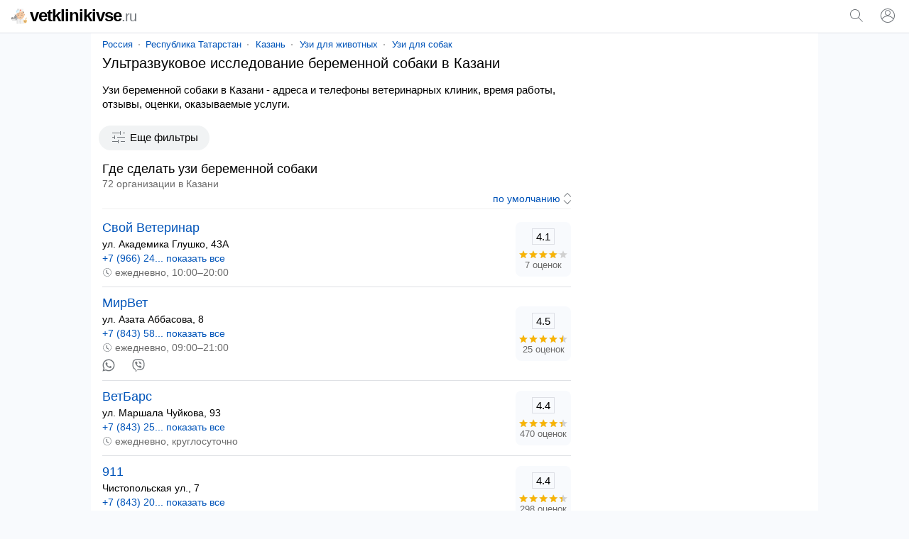

--- FILE ---
content_type: text/html; charset=UTF-8
request_url: https://vetklinikivse.ru/kazan/uziberemennojsobaki/
body_size: 17945
content:
<!doctype html><html lang="ru"><head><base href="https://vetklinikivse.ru/"/><title>Узи беременной собаки в Казани: адреса, телефоны, отзывы</title><meta charset="UTF-8" /><meta name="viewport" content="width=device-width, initial-scale=1.0"><meta name="description" content="Узи беременной собаки в Казани - адреса и телефоны ветклиник, график работы, оценки, отзывы, предоставляемые услуги." /><link rel="canonical" href="https://vetklinikivse.ru/kazan/uziberemennojsobaki/"/><link rel="icon" href="favicon.svg" type="image/svg+xml"/><style>body,form[action*="https"] svg,select+svg,fieldset label:last-of-type,a[href="/"],ol li,ol li:last-child,ol div,ol div svg,ol span span,button[type],blockquote svg,ymaps ul,ymaps ul li,ymaps ins[onclick]{margin:0}input[type="submit"],ul,ol,ol li li,button,ymaps ul,ymaps ul li{padding:0}main{margin:0 auto;max-width:1024px}select,label,a[href*="map/"],h2 span,span.title,ol span span,mark,abbr,var{display:block}header span,input[type="search"],input[type="submit"],select[name="sr"],ol div,ol span,ol ol,svg,cite,blockquote b,section a,section span{display:inline-block;vertical-align:middle}var a,footer span,footer a{display:inline-block;vertical-align:top}input[type="submit"],input[type="submit"][id="view"],select[name="sr"],#clear_filter,svg[onclick],ins[onclick],button{cursor:pointer}header i,h1,h2,h3,h4,blockquote b{font-weight:normal}header i,dfn,cite,em,var{font-style:normal}nav,ol div,sub,cite,blockquote b{font-size:13px}select[name="sr"],h2 span,ol ol,mark,footer{font-size:14px}#clear_filter,a,ins[onclick]{color:#0054b9}#clear_filter:hover,a:hover,ins[onclick]:hover{text-decoration:underline}article aside,form[method="post"],h1,h2,h3,h4,p,span.title,ul,ol,blockquote,section,div#ymap{margin:0 16px 16px 16px}select[id],fieldset,label{margin:0 0 16px 0}h2 span,ol div,sub,mark,cite,em,blockquote b{color:#6a6a6a}p+form{margin-bottom:4px}input[type="search"],input[type="submit"],select[name="sr"]{-webkit-appearance:none}input[type="search"]{border:1px solid #70757a;border-radius:80px}ul,ol{list-style:none}p{line-height:20px}#clear_filter,a,ins[onclick],section a:hover,section a.selected,section span{text-decoration:none}select[name="sr"]{background-color:#fff}body,abbr,samp{font-family:arial,sans-serif}ol a,ol ~ ol ins[onclick]{font-size:18px}#cat,#sub{overflow:hidden}body{font-size:15px}@media screen and (min-width: 1000px){body{background:#f8fafd}}header{padding:12px 0;border-bottom:1px solid #dddfe5;position:relative;background:#fff}header span{width:calc(100% - 102px);color:#000;font-size:24px;line-height:20px;letter-spacing:-1px;font-weight:bold;margin:0 0 0 16px}header i{font-size:20px;color:#70757a}header svg{margin-top:-2px}header input[type="submit"]{margin:0 16px;padding:8px 16px;border-radius:80px;background:#f1f3f4;color:#000}main{padding:8px 0}@media screen and (min-width: 1000px){main{background:#fff}}nav{margin:0 0 8px 16px}nav a{position:relative;margin:0 10px}nav a:first-child{margin:0 8px 0 0}nav a:last-child:after{content:none}nav a:after{content:"";width:2px;height:2px;background:#999;position:absolute;border-radius:80px;margin:7px 0 0px 8px}@media screen and (max-width: 999px){nav{white-space:nowrap;-webkit-overflow-scrolling:touch;overflow-x:auto;overflow-y:hidden;position:relative;-webkit-user-select:none;-webkit-tap-highlight-color:transparent}}@media screen and (max-width: 767px){article aside{margin-left:0;margin-right:0}article+aside{margin:0 0 16px 0 !important}}@media screen and (max-width: 999px){article+aside{margin:0 16px 16px 16px}}@media screen and (min-width: 1000px){article{width:calc(100% - 332px);margin-right:16px;display:inline-block;vertical-align:top}article+aside{position:sticky;position:-webkit-sticky;top:16px;width:300px;display:inline-block;vertical-align:top}}article h4{margin-top:24px}form[action*="https"]{display:none;position:absolute;top:0;padding:16px;background:#fff;z-index:1000;width:calc(100% - 32px);border-bottom:solid 1px #f1f1f1;box-shadow:0 6px 18px #0e152f1a, 0 -2px 6px #0e152f05}form.sort{text-align:right;margin:0 16px 4px 16px;padding:0 0 4px 0;border-bottom:solid 1px #f1f1f1}form.sort svg{margin-right:-5px}form[method="post"]{padding:12px;background:#f8fafd;border-radius:16px}form+script+div{display:inline-block}input[type="search"]{width:calc(100% - 133px);padding:8px}input[type="submit"]{width:auto;border:none;background:none;color:#0054b9;font-size:15px}input[type="submit"]:hover{text-decoration:underline}input[type="submit"][id="view"]{font-size:15px;margin:-4px 32px 0 32px}@media screen and (max-width: 320px){input[type="submit"][id="view"]{margin:-4px 22px 0 22px}}input[type="checkbox"]{margin:0 8px 0 0}select[name="sr"]{border:none;width:auto;color:#0054b9;text-align-last:right}fieldset{border:solid 1px #dfe1e5;border-radius:8px;padding:16px}@media screen and (min-width: 1000px){fieldset{columns:2}}legend{font-size:13.3333px;margin:0 0 0 2px;color:#757575}label:last-of-type{margin-bottom:32px}a[href^="user"]{margin:0 10px 0 16px}a[href="/"]{color:#000}a[href="/"]:hover{text-decoration:none}a[href*="map/"]{padding:8px;background:#f1f3f4;color:#000;border-radius:80px;text-align:center;position:relative;width:263px;height:19px;margin:0 auto 16px}a[href*="map/"] svg{margin:-3px 0 0 4px}h1{font-size:20px;line-height:23px}h2{font-size:18px;line-height:21px}h2:first-of-type{margin-bottom:0}h2+aside{margin-top:16px}h2+var{margin-top:16px}h3{font-size:17px;line-height:18px}h4{font-size:16px;line-height:18px}p a+svg{margin-left:4px}span.title{font-size:18px;line-height:21px}ul li{margin:0 0 12px 0}ul li:last-child{margin-bottom:0}#cat{max-height:114px}@media screen and (min-width: 768px){#cat ul{columns:2;column-gap:16px}}#sub{max-height:114px}@media screen and (min-width: 768px){#sub ul{columns:2;column-gap:16px}}.more{max-height:100% !important}@media screen and (max-width: 767px){.more ul{margin-bottom:10px}}ol li{padding:12px 0;border-top:solid 1px #dfe1e5}ol li:last-child{padding-bottom:0}ol li:first-child{padding-top:0;border:none}ol li li{border:none;margin:0 0 4px 0}ol div{width:70px;text-align:center;background:#f8fafd;padding:9px 4px;border-radius:8px}ol div+svg{margin:8px 8px 0 0}ol span span{margin:-16px 0 0 0;position:relative}ol ol{width:calc(100% - 86px);margin:0 8px 0 0}ol svg[onclick]{margin:4px 24px 0 0}ol ~ ol ins[onclick]{margin-right:8px}ol ~ ol ins[onclick]:last-child{font-weight:normal;font-size:14px}svg{margin:-3px 4px 0 0;fill:#70757a}sub{margin:0 0 0 8px;position:relative;padding:0 0 0 8px;vertical-align:baseline}sub:before{content:"";margin-right:8px;width:2px;height:2px;background:#999;position:absolute;border-radius:80px;margin:8px 0 0 -9px}mark{background:none;margin:0 0 0 16px}button{border:none;font-size:15px;color:#0054b9;background:transparent;margin:4px 0 16px 11px}button[onclick="subcat()"],button[onclick="cat()"],button[onclick="category()"]{background:#f1f3f4;color:#000;padding:8px 16px;border-radius:80px;height:35px}button[onclick="filter()"]{background:#f1f3f4;color:#000;padding:8px 16px;border-radius:80px;height:35px}button:focus{outline:none}button:hover{text-decoration:underline}button[disabled]{opacity:0.5;cursor:default}button[disabled]:hover{text-decoration:none}button+a[href*="/metro/"]{margin-left:16px;background:#f1f3f4;color:#000;padding:8px 16px;border-radius:80px;height:35px}button[onclick]+form+div{display:inline-block}cite{margin:10px 0 0 0;width:calc(100% - 24px)}cite:before,cite:after{content:'"'}abbr{padding:2px 0;font-size:15px;border:solid 1px #dddfe5;width:30px;margin:0 auto 4px auto;color:#000}blockquote{padding:12px;border-radius:16px;border:1px solid #dadce0}blockquote div{border-left:solid 4px #ffee58;border-right:none;border-top:none;border-bottom:none;background:#fffde7;padding:4px 4px 4px 8px;margin:4px 0 0 0px}blockquote b{margin:0 0 0 8px;width:calc(100% - 28px)}blockquote p{margin:0 0 0 27px}blockquote p:last-of-type{margin-bottom:0}section a svg{margin-top:-3px;margin-right:0;fill:#0054b9}section a,section span{text-decoration:none;min-width:32px;min-height:32px;line-height:32px;text-align:center;border-radius:80px;margin:8px 12px 0 0}section a:hover,section a.selected,section span{background:#dfe1e5}section span{color:#777}div#ymap{height:350px;border:solid 1px #ebecec;border-radius:8px;overflow:hidden}div.map{position:relative}var{margin:0 16px 0 8px}var a{margin:0 16px 16px 8px}var a:last-of-type:after{content:none}var a:after{content:"";width:2px;height:2px;background:#000;position:absolute;border-radius:80px;margin:9px 0 0px 10px}ymaps ul{columns:1;column-gap:0}ymaps ul li{border:none}ymaps svg[onclick]{margin:2px 16px 0 0}ymaps span{display:inline-block;vertical-align:top;position:relative;margin:0}ymaps span span{margin:0;position:absolute;left:0}hr{background-color:#dadce0;border:0;height:1px;left:0;margin-top:17px;position:absolute;width:100%}footer{padding:0 0 16px 0;background:#f2f2f2;display:flex;flex-wrap:wrap;justify-content:space-around;align-content:center;align-items:center}footer span,footer a{margin:16px 16px 0 16px}footer a{color:#616161} </style><meta name="yandex-verification" content="c535029f245e6ffc" /><meta name="google-site-verification" content="R8Fb18-zZjoBykhnhhvQQnAhsDq7LirDcuu0WSLEiU0" /><script>window.yaContextCb=window.yaContextCb||[]</script><script src="https://yandex.ru/ads/system/context.js" async></script><script type="application/ld+json">{"@context": "https://schema.org","@type": "BreadcrumbList","itemListElement":[{"@type": "ListItem","position": 1,"item":{"@id": "https://vetklinikivse.ru/kazan/","name": "Казань"}},{"@type": "ListItem","position": 2,"item":{"@id": "https://vetklinikivse.ru/kazan/uzidlyazhivotnyh/","name": "Узи для животных"}},{"@type": "ListItem","position": 3,"item":{"@id": "https://vetklinikivse.ru/kazan/uzidlyasobak/","name": "Узи для собак"}},{"@type": "ListItem","position": 4,"item":{"name": "Узи беременной собаки"}}]}</script></head><body><script>window.yaContextCb.push(()=>{Ya.Context.AdvManager.render({"blockId": "R-A-2451770-4","type": "fullscreen","platform": "touch"})})</script><script type="text/javascript" > (function(m,e,t,r,i,k,a){m[i]=m[i]||function(){(m[i].a=m[i].a||[]).push(arguments)}; m[i].l=1*new Date(); for (var j = 0; j < document.scripts.length; j++) {if (document.scripts[j].src === r) { return; }} k=e.createElement(t),a=e.getElementsByTagName(t)[0],k.async=1,k.src=r,a.parentNode.insertBefore(k,a)}) (window, document, "script", "https://mc.yandex.ru/metrika/tag.js", "ym"); ym(91530771, "init", { clickmap:true, trackLinks:true, accurateTrackBounce:true }); </script> <noscript><div><img src="https://mc.yandex.ru/watch/91530771" style="position:absolute; left:-9999px;" alt="" /></div></noscript><script async src="https://www.googletagmanager.com/gtag/js?id=G-4DGCJW3L1G"></script> <script> window.dataLayer = window.dataLayer || []; function gtag(){dataLayer.push(arguments);} gtag('js', new Date()); gtag('config', 'G-4DGCJW3L1G'); </script><header><span><a href="/"><svg xmlns="http://www.w3.org/2000/svg" viewBox="0 0 512 512" width="22" height="22"><path style="fill:#E2AF66;" d="M468.442,408.483c-4.757,0-8.614-3.857-8.614-8.614V337.85c0-13.616,11.077-24.693,24.693-24.693 c4.116,0,7.465-3.349,7.465-7.465c0-4.757,3.857-8.614,8.614-8.614c4.757,0,8.614,3.857,8.614,8.614 c0,13.616-11.077,24.693-24.693,24.693c-4.116,0-7.465,3.349-7.465,7.465v62.019C477.056,404.628,473.199,408.483,468.442,408.483z" /><path style="fill:#B3B3B3;" d="M236.479,275.096l38.316,115.172H61.606c-26.209,0-48.605-16.366-57.494-39.451 C1.459,343.949,0,336.472,0,328.662v-12.197c0-12.519,10.153-22.66,22.672-22.66h60.021l5.478-22.832 c3.067-12.806,11.761-23.533,23.648-29.184c5.926-2.814,12.335-4.238,18.755-4.238c5.582,0,11.175,1.08,16.458,3.227 L236.479,275.096z"/><path style="fill:#4D4D4D;" d="M37.901,293.805v11.118c0,13.116-10.624,23.74-23.728,23.74H0v-12.197 c0-12.519,10.153-22.66,22.672-22.66L37.901,293.805L37.901,293.805z"/><path style="fill:#E6E6E6;" d="M141.864,376.589v13.679H61.606c-26.209,0-48.605-16.366-57.494-39.451H116.08 C130.321,350.817,141.864,362.359,141.864,376.589z"/><path style="fill:#4D4D4D;" d="M118.866,304.137c-4.757,0-8.614-3.857-8.614-8.614v-18.949c0-4.757,3.857-8.614,8.614-8.614 s8.614,3.857,8.614,8.614v18.949C127.48,300.281,123.623,304.137,118.866,304.137z"/><path style="fill:#F2F2F2;" d="M422.824,396.252v104.262H172.45V396.252c0-30.102,18.732-55.84,45.171-66.177 c8.017-3.135,16.734-4.858,25.853-4.858h108.316c9.119,0,17.836,1.711,25.841,4.847C404.08,340.4,422.824,366.138,422.824,396.252z" /><path style="fill:#E6E6E6;" d="M287.243,325.216h-43.765c-39.228,0-71.031,31.801-71.031,71.031V500.51h43.765V396.247 C216.212,357.019,248.013,325.216,287.243,325.216z"/><g><circle style="fill:#CCCCCC;" cx="274.792" cy="389.815" r="7.752"/><circle style="fill:#CCCCCC;" cx="274.792" cy="466.765" r="7.752"/><circle style="fill:#CCCCCC;" cx="274.792" cy="428.29" r="7.752"/></g><path style="fill:#F9C573;" d="M512,368.979l-36.023,11.7c-6.84-3.341-14.525-5.222-22.651-5.222s-15.81,1.88-22.651,5.222 l-36.023-11.7l6.177,17.956c3.225,9.374,4.113,19.475,2.001,29.161c-0.925,4.239-1.328,8.672-1.139,13.231 c1.107,26.738,22.939,48.469,49.682,49.454c29.432,1.084,53.633-22.453,53.633-51.644c0-3.465-0.342-6.85-0.993-10.124 c-1.997-10.034-1.519-20.402,1.809-30.076L512,368.979z"/><g><path style="fill:#4D4D4D;" d="M434.753,432.411c-3.805,0-6.891-3.086-6.891-6.891v-12.251c0-3.805,3.086-6.891,6.891-6.891 c3.805,0,6.891,3.086,6.891,6.891v12.251C441.644,429.325,438.558,432.411,434.753,432.411z"/><path style="fill:#4D4D4D;" d="M473.802,432.411c-3.805,0-6.891-3.086-6.891-6.891v-12.251c0-3.805,3.086-6.891,6.891-6.891 s6.891,3.086,6.891,6.891v12.251C480.693,429.325,477.607,432.411,473.802,432.411z"/></g><g><path style="fill:#E0B394;" d="M178.278,228.142c-14.241-0.632-25.577-12.381-25.577-26.772c0-14.793,11.99-26.795,26.795-26.795 c1.332,0,2.642,0.092,3.928,0.287"/><path style="fill:#E0B394;" d="M416.961,228.142c14.241-0.632,25.589-12.381,25.589-26.772c0-14.793-12.002-26.795-26.806-26.795 c-1.332,0-2.653,0.103-3.928,0.287"/></g><path style="fill:#E6E6E6;" d="M377.63,330.063l-41.243,29.965c-23.108,16.791-54.405,16.791-77.524,0l-41.243-29.953 c8.017-3.135,16.734-4.858,25.853-4.858h108.316C360.908,325.216,369.625,326.928,377.63,330.063z"/><path style="fill:#CCCCCC;" d="M305.104,325.216v175.297h-14.931V325.216c0-4.123,3.342-7.465,7.465-7.465 S305.104,321.093,305.104,325.216z"/><path style="fill:#F7CBA4;" d="M383.538,309.701l-47.146,34.248c-23.108,16.791-54.405,16.791-77.524,0l-47.146-34.248 c-24.911-18.1-38.395-48.031-35.431-78.684l8.177-84.622c5.639-58.287,54.612-102.757,113.162-102.757 c29.275,0,56.162,11.118,76.433,29.517c5.122,4.651,9.82,9.762,14.012,15.287c12.45,16.32,20.616,36.166,22.717,57.954v0.011 l8.177,84.611C421.933,261.671,408.449,291.601,383.538,309.701z"/><path style="fill:#E8BA97;" d="M205.632,247.689c-0.792,13.403,3.572,26.588,12.209,36.867l49.274,60.549 c2.573,3.067,5.49,5.639,8.648,7.695c-5.926-2.067-11.623-5.03-16.895-8.855l-47.146-34.249 c-24.911-18.1-38.383-48.031-35.42-78.684l8.166-84.622c5.582-57.713,53.658-101.884,111.463-102.723 c-35.604,0.861-75.92,34.421-78.022,70.162L205.632,247.689z"/><path style="fill:#666666;" d="M410.792,146.395v0.011c-25.738,0-44.884-44.16-44.884-44.16l22.166-13.805 C400.525,104.762,408.691,124.608,410.792,146.395z"/><polyline style="fill:#F2F2F2;" points="280.051,102.245 396.955,102.245 396.955,11.487 198.31,11.487 198.31,102.245 "/><polyline style="fill:#CCCCCC;" points="213.196,102.245 234.485,102.245 234.485,11.487 198.31,11.487 198.31,102.245 "/><polygon style="fill:#F76B4F;" points="323.857,48.252 306.247,48.252 306.247,30.642 289.02,30.642 289.02,48.252 271.408,48.252  271.408,65.479 289.02,65.479 289.02,83.09 306.247,83.09 306.247,65.479 323.857,65.479 "/><path style="fill:#C0E7F9;" d="M256.801,97.078c0,27.587-22.361,49.96-49.949,49.96c-11.485,0-22.063-3.87-30.504-10.394 c-11.83-9.131-19.456-23.464-19.456-39.566c0-27.587,22.361-49.96,49.96-49.96c10.222,0,19.72,3.067,27.633,8.338 C247.934,64.415,256.801,79.713,256.801,97.078z"/><path style="fill:#E6F6FC;" d="M256.801,97.078c0,27.587-22.361,49.96-49.949,49.96c-11.485,0-22.063-3.87-30.504-10.394 l58.137-81.188C247.934,64.415,256.801,79.713,256.801,97.078z"/><path style="fill:#F2F2F2;" d="M342.594,269.894c0,0-0.655,1.608-2.033,4.146c-0.333,0.655-0.724,1.344-1.16,2.09 c-0.517,0.735-1.114,1.482-1.757,2.32s-1.378,1.688-2.159,2.63c-0.276,0.356-0.574,0.655-0.896,0.965 c-0.115,0.115-0.241,0.23-0.368,0.345c-0.448,0.413-0.907,0.85-1.378,1.286c-0.942,0.884-1.964,1.757-3.032,2.676 c-1.126,0.827-2.331,1.608-3.572,2.458c-0.62,0.425-1.263,0.838-1.918,1.252c-0.655,0.391-1.355,0.712-2.067,1.068 c-1.401,0.712-2.86,1.401-4.364,2.09c-3.101,1.057-6.328,2.297-9.774,2.814c-3.4,0.792-6.948,0.919-10.486,1.091 c-3.537-0.172-7.086-0.287-10.486-1.08c-3.446-0.517-6.673-1.757-9.774-2.814c-1.505-0.678-2.963-1.367-4.376-2.079 c-0.701-0.356-1.401-0.678-2.067-1.068c-0.643-0.425-1.286-0.827-1.907-1.252c-1.24-0.85-2.458-1.642-3.583-2.458 c-1.068-0.919-2.079-1.803-3.032-2.676c-0.471-0.448-0.919-0.873-1.367-1.298c-0.161-0.149-0.322-0.299-0.482-0.448 c-0.276-0.276-0.54-0.54-0.77-0.85c-0.747-0.907-1.47-1.746-2.102-2.573c-0.62-0.838-1.229-1.573-1.734-2.309 c-0.459-0.781-0.884-1.493-1.24-2.148c-1.436-2.619-2.033-4.181-2.033-4.181s1.7,0.517,4.318,1.573 c0.666,0.253,1.355,0.563,2.125,0.873c0.815,0.241,1.654,0.551,2.55,0.85c0.907,0.299,1.815,0.666,2.779,1.011 c0.953,0.368,2.033,0.609,3.101,0.93c1.068,0.31,2.136,0.689,3.25,1.022c1.16,0.253,2.32,0.551,3.514,0.838 c0.597,0.138,1.183,0.31,1.78,0.471c0.609,0.138,1.24,0.218,1.861,0.345c1.252,0.218,2.504,0.471,3.756,0.758 c2.607,0.241,5.18,0.815,7.867,0.919c2.653,0.345,5.364,0.253,8.051,0.413c2.699-0.161,5.409-0.057,8.063-0.402 c2.688-0.092,5.26-0.678,7.867-0.919c1.252-0.276,2.504-0.528,3.756-0.747c0.62-0.126,1.252-0.207,1.861-0.345 c0.597-0.172,1.194-0.333,1.78-0.471c1.194-0.287,2.354-0.597,3.514-0.838c1.126-0.333,2.194-0.712,3.262-1.022 c1.057-0.322,2.159-0.574,3.078-0.93c0.942-0.322,1.826-0.678,2.722-0.953c0.884-0.299,1.711-0.597,2.527-0.838 c0.804-0.345,1.516-0.678,2.194-0.942C340.929,270.376,342.594,269.894,342.594,269.894z"/><g><path style="fill:#4D4D4D;" d="M334.589,282.045c-0.115,0.115-0.241,0.23-0.368,0.345c-0.448,0.413-0.907,0.85-1.378,1.286 c-0.942,0.884-1.964,1.757-3.032,2.676c-1.126,0.827-2.331,1.608-3.572,2.458c-0.62,0.425-1.263,0.838-1.918,1.252 c-0.655,0.391-1.355,0.712-2.067,1.068c-1.401,0.712-2.86,1.401-4.364,2.09c-3.101,1.057-6.328,2.297-9.774,2.814 c-3.4,0.792-6.948,0.919-10.486,1.091c-3.537-0.172-7.086-0.287-10.486-1.08c-3.446-0.517-6.673-1.757-9.774-2.814 c-1.505-0.678-2.963-1.367-4.376-2.079c-0.701-0.356-1.401-0.678-2.067-1.068c-0.643-0.425-1.286-0.827-1.907-1.252 c-1.24-0.85-2.458-1.642-3.583-2.458c-1.068-0.919-2.079-1.803-3.032-2.676c-0.471-0.448-0.919-0.873-1.367-1.298 c-0.161-0.149-0.322-0.299-0.482-0.448c0.368,0.126,0.735,0.253,1.114,0.379c0.907,0.299,1.815,0.655,2.779,0.999 c0.953,0.379,2.033,0.62,3.101,0.942c1.068,0.31,2.136,0.678,3.25,1.022c1.16,0.241,2.32,0.551,3.514,0.838 c0.597,0.138,1.183,0.299,1.78,0.459c0.609,0.138,1.24,0.218,1.861,0.345c1.252,0.218,2.504,0.482,3.756,0.758 c2.607,0.253,5.18,0.827,7.867,0.919c2.653,0.356,5.364,0.253,8.051,0.425c2.699-0.161,5.409-0.057,8.063-0.413 c2.688-0.092,5.26-0.666,7.867-0.907c1.252-0.276,2.504-0.54,3.756-0.758c0.62-0.126,1.252-0.207,1.861-0.345 c0.597-0.161,1.194-0.322,1.78-0.459c1.194-0.287,2.354-0.597,3.514-0.838c1.126-0.345,2.194-0.724,3.262-1.022 c1.057-0.322,2.159-0.586,3.078-0.93c0.942-0.333,1.826-0.678,2.722-0.965C333.888,282.286,334.244,282.16,334.589,282.045z"/><path style="fill:#4D4D4D;" d="M246.505,231.421c-4.757,0-8.614-3.857-8.614-8.614V209.03c0-4.757,3.857-8.614,8.614-8.614 s8.614,3.857,8.614,8.614v13.777C255.119,227.565,251.262,231.421,246.505,231.421z"/></g><g><path style="fill:#666666;" d="M329.067,175.723c0,0,0.023-0.229,0.1-0.621c0.088-0.38,0.178-0.981,0.371-1.661 c0.086-0.351,0.198-0.718,0.325-1.121c0.167-0.409,0.39-0.82,0.628-1.286c0.235-0.469,0.533-0.931,0.845-1.452 c0.315-0.528,0.69-0.929,1.075-1.439c0.391-0.49,0.83-0.965,1.29-1.475c0.486-0.461,1.013-0.914,1.573-1.37 c1.097-0.966,2.437-1.664,3.834-2.441c1.445-0.611,2.978-1.274,4.62-1.58c1.626-0.423,3.332-0.523,5.033-0.602 c1.701,0.078,3.408,0.169,5.035,0.589c1.644,0.303,3.178,0.969,4.624,1.576c1.398,0.775,2.739,1.472,3.837,2.439 c0.559,0.457,1.088,0.912,1.575,1.37c0.459,0.511,0.897,0.99,1.29,1.477c0.379,0.508,0.773,0.925,1.061,1.432 c0.289,0.505,0.57,0.958,0.797,1.416c0.226,0.459,0.446,0.864,0.611,1.271c0.15,0.425,0.284,0.81,0.382,1.174 c0.218,0.704,0.309,1.309,0.393,1.688c0.074,0.392,0.09,0.614,0.09,0.614s-0.238-0.006-0.64-0.045 c-0.39-0.051-0.997-0.076-1.666-0.173c-0.347-0.036-0.701-0.1-1.09-0.152c-0.415-0.02-0.823-0.077-1.268-0.111 c-0.872-0.092-1.781-0.229-2.782-0.268c-0.492-0.032-0.968-0.103-1.467-0.145c-0.516-0.007-1.024-0.033-1.53-0.071 c-0.99-0.129-2.066-0.053-3.065-0.178c-1.051,0.038-2.057-0.091-3.099-0.059c-1.024-0.077-2.06,0.005-3.088-0.068 c-1.028,0.07-2.064-0.02-3.091,0.055c-1.043-0.037-2.049,0.096-3.102,0.054c-1,0.124-2.079,0.047-3.069,0.177 c-0.505,0.038-1.014,0.065-1.531,0.071c-0.498,0.041-0.973,0.117-1.467,0.147c-1.02,0.055-1.867,0.152-2.719,0.225 c-0.447,0.034-0.865,0.067-1.252,0.095c-0.412,0.075-0.789,0.157-1.147,0.204c-0.695,0.123-1.302,0.152-1.688,0.201 C329.297,175.723,329.067,175.723,329.067,175.723z"/><path style="fill:#666666;" d="M226.811,175.723c0,0,0.023-0.229,0.1-0.621c0.088-0.38,0.178-0.981,0.371-1.661 c0.086-0.351,0.198-0.718,0.325-1.121c0.167-0.409,0.39-0.82,0.628-1.286c0.235-0.469,0.533-0.931,0.845-1.452 c0.315-0.528,0.69-0.929,1.075-1.439c0.39-0.49,0.83-0.965,1.29-1.475c0.486-0.461,1.013-0.914,1.573-1.37 c1.097-0.966,2.437-1.664,3.834-2.441c1.445-0.611,2.978-1.274,4.62-1.58c1.626-0.423,3.332-0.523,5.033-0.602 c1.701,0.078,3.408,0.169,5.035,0.589c1.644,0.303,3.178,0.969,4.624,1.576c1.398,0.775,2.739,1.472,3.837,2.439 c0.559,0.457,1.088,0.912,1.575,1.37c0.459,0.511,0.897,0.99,1.29,1.477c0.379,0.508,0.773,0.925,1.061,1.432 c0.289,0.505,0.57,0.958,0.797,1.416c0.226,0.459,0.446,0.864,0.611,1.271c0.15,0.425,0.284,0.81,0.382,1.174 c0.218,0.704,0.309,1.309,0.393,1.688c0.073,0.392,0.09,0.614,0.09,0.614s-0.238-0.006-0.64-0.045 c-0.39-0.051-0.997-0.076-1.666-0.173c-0.347-0.036-0.701-0.1-1.09-0.152c-0.415-0.02-0.823-0.077-1.268-0.111 c-0.872-0.092-1.781-0.229-2.782-0.268c-0.492-0.032-0.968-0.103-1.467-0.145c-0.516-0.007-1.024-0.033-1.53-0.071 c-0.99-0.129-2.066-0.053-3.065-0.178c-1.051,0.038-2.057-0.091-3.099-0.059c-1.024-0.077-2.06,0.005-3.088-0.068 c-1.028,0.07-2.064-0.02-3.091,0.055c-1.043-0.037-2.049,0.096-3.102,0.054c-1,0.124-2.079,0.047-3.069,0.177 c-0.505,0.038-1.014,0.065-1.531,0.071c-0.498,0.041-0.973,0.117-1.467,0.147c-1.02,0.055-1.867,0.152-2.719,0.225 c-0.447,0.034-0.865,0.067-1.252,0.095c-0.412,0.075-0.789,0.157-1.147,0.204c-0.695,0.123-1.302,0.152-1.688,0.201 C227.042,175.723,226.811,175.723,226.811,175.723z"/></g><path style="fill:#4D4D4D;" d="M348.762,231.421c-4.757,0-8.614-3.857-8.614-8.614V209.03c0-4.757,3.857-8.614,8.614-8.614 s8.614,3.857,8.614,8.614v13.777C357.375,227.565,353.519,231.421,348.762,231.421z"/><path style="fill:#E8BA97;" d="M310.841,196.396v40.772c0,7.294-5.914,13.208-13.208,13.208l0,0 c-7.294,0-13.208-5.914-13.208-13.208v-40.772"/><path style="fill:#999999;" d="M123.225,248.163l-13.014-42.753c-1.472-4.838,3.156-9.335,7.934-7.678 c15.01,5.207,41.109,18.376,52.816,49.061c16.94,44.404,9.935,51.411,9.935,51.411L123.225,248.163z"/><circle style="fill:#666666;" cx="453.327" cy="444.657" r="8.614"/><path style="fill:#FFFFFF;" d="M218.326,97.078c0,6.34-5.138,11.48-11.478,11.48c-2.639,0-5.07-0.889-7.009-2.389 c-2.719-2.098-4.471-5.392-4.471-9.092c0-6.34,5.138-11.48,11.48-11.48c2.349,0,4.532,0.705,6.35,1.916 C216.288,89.573,218.326,93.088,218.326,97.078z"/></svg>vetklinikivse<i>.ru</i></a></span><svg onclick="openSearch();" xmlns="http://www.w3.org/2000/svg" viewBox="0 0 24 24" width="24" height="24"><path fill="#70757a" d="M20.87,20.17l-5.59-5.59C16.35,13.35,17,11.75,17,10c0-3.87-3.13-7-7-7s-7,3.13-7,7s3.13,7,7,7c1.75,0,3.35-0.65,4.58-1.71 l5.59,5.59L20.87,20.17z M10,16c-3.31,0-6-2.69-6-6s2.69-6,6-6s6,2.69,6,6S13.31,16,10,16z"></path></svg><script>function openSearch(){document.getElementById("search").style.display = "block";}</script><form id="search" action="https://vetklinikivse.ru/search.htm" method="get" target="_self"><input type="hidden" name="searchid" value="2723194"/><input type="hidden" name="l10n" value="ru"/><input type="hidden" name="reqenc" value=""/><input type="search" name="text" value="" placeholder="Поиск организаций"/><input type="submit" value="Найти"/><svg onclick="closeSearch();" xmlns="http://www.w3.org/2000/svg" height="24" viewBox="0 0 24 24" width="24"><path d="M12.71,12l8.15,8.15l-0.71,0.71L12,12.71l-8.15,8.15l-0.71-0.71L11.29,12L3.15,3.85l0.71-0.71L12,11.29l8.15-8.15l0.71,0.71 L12.71,12z"></path></svg></form><script>function closeSearch(){document.getElementById("search").style.display = "none";}</script><a href="user/login" title="Логин"><svg xmlns="http://www.w3.org/2000/svg" height="24" viewBox="0 0 24 24" width="24"><path d="M12,2C6.48,2,2,6.48,2,12c0,1.82,0.5,3.53,1.35,5l0,0c0.21,0.36,0.44,0.71,0.7,1.04c0.01,0.02,0.02,0.03,0.03,0.05 c0.51,0.66,1.1,1.26,1.76,1.78c0.03,0.03,0.07,0.05,0.1,0.07c0.29,0.22,0.59,0.42,0.9,0.61c0.06,0.04,0.12,0.07,0.18,0.11 c0.69,0.4,1.43,0.72,2.21,0.94c0.1,0.03,0.2,0.05,0.3,0.08c0.3,0.08,0.6,0.14,0.9,0.19c0.11,0.02,0.23,0.04,0.34,0.05 C11.17,21.97,11.58,22,12,22s0.83-0.03,1.23-0.08c0.12-0.01,0.23-0.03,0.34-0.05c0.31-0.05,0.61-0.11,0.9-0.19 c0.1-0.03,0.2-0.05,0.3-0.08c0.78-0.23,1.52-0.54,2.21-0.94c0.06-0.03,0.12-0.07,0.18-0.11c0.31-0.19,0.61-0.39,0.9-0.61 c0.03-0.03,0.07-0.05,0.1-0.07c0.66-0.52,1.25-1.11,1.76-1.78c0.01-0.01,0.02-0.03,0.03-0.05c0.25-0.33,0.49-0.68,0.7-1.04l0,0 C21.5,15.53,22,13.82,22,12C22,6.48,17.52,2,12,2z M18.81,17.86c-0.02,0.02-0.04,0.04-0.05,0.06c-0.22,0.25-0.45,0.48-0.69,0.7 c-0.03,0.03-0.06,0.06-0.09,0.09c-0.8,0.71-1.71,1.28-2.71,1.67c-0.03,0.01-0.06,0.02-0.09,0.03c-0.29,0.11-0.58,0.2-0.88,0.28 c-0.07,0.02-0.14,0.04-0.21,0.05c-0.27,0.07-0.54,0.11-0.82,0.16c-0.08,0.01-0.16,0.03-0.24,0.04C12.7,20.98,12.35,21,12,21 s-0.7-0.02-1.04-0.07c-0.08-0.01-0.16-0.02-0.24-0.04c-0.28-0.04-0.55-0.09-0.82-0.16c-0.07-0.02-0.14-0.04-0.21-0.05 c-0.3-0.08-0.59-0.17-0.88-0.28c-0.03-0.01-0.06-0.02-0.09-0.03c-0.99-0.39-1.91-0.95-2.71-1.67c-0.03-0.03-0.06-0.06-0.1-0.09 c-0.24-0.22-0.47-0.45-0.68-0.7c-0.02-0.02-0.04-0.04-0.05-0.06C4.95,17.59,4.73,17.3,4.53,17C6.19,14.52,9,13,12,13 s5.81,1.52,7.47,4C19.27,17.3,19.05,17.59,18.81,17.86z M12,11.06c-1.65,0-2.98-1.34-2.98-2.98c0-1.64,1.34-2.98,2.98-2.98 c1.65,0,2.98,1.34,2.98,2.98C14.98,9.72,13.64,11.06,12,11.06z M20.02,16.06c-1.76-2.37-4.54-3.93-7.69-4.04 c2.04-0.17,3.65-1.86,3.65-3.94c0-2.19-1.78-3.97-3.98-3.97c-2.2,0-3.98,1.78-3.98,3.97c0,2.08,1.61,3.77,3.65,3.94 c-3.15,0.1-5.93,1.67-7.69,4.04C3.36,14.84,3,13.46,3,12c0-4.96,4.04-9,9-9s9,4.04,9,9C21,13.46,20.64,14.84,20.02,16.06z"></path></svg></a></header><main><nav><a href="russia/">Россия</a><a href="russia/tatarstan/">Республика Татарстан</a><a href="kazan/">Казань</a><a href="kazan/uzidlyazhivotnyh/">Узи для животных</a><a href="kazan/uzidlyasobak/">Узи для собак</a></nav><article><h1>Ультразвуковое исследование беременной собаки в Казани</h1><p>Узи беременной собаки в Казани - адреса и телефоны ветеринарных клиник, время работы, отзывы, оценки, оказываемые услуги.</p><form method="post" id="filter"><input type="hidden" name="search" value="1"/><input type="hidden" name="marka" value="uziberemennojsobaki"/><label>Где ищем организацию?</label><select id="country" name="country" onChange="reload_place(this, 'country_select')"><option value="russia" selected>Россия</option></select><select id="region" name="region" onChange="reload_place(this, 'region_select')"><option value="russia">Любой регион</option><option value="altajskij-kraj" >Алтайский край</option><option value="amurskaya-oblast" >Амурская область</option><option value="arhangelskaya-oblast" >Архангельская область</option><option value="astrahanskaya-oblast" >Астраханская область</option><option value="belgorodskaya-oblast" >Белгородская область</option><option value="bryanskaya-oblast" >Брянская область</option><option value="vladimirskaya-oblast" >Владимирская область</option><option value="volgogradskaya-oblast" >Волгоградская область</option><option value="vologodskaya-oblast" >Вологодская область</option><option value="voronezhskaya-oblast" >Воронежская область</option><option value="evrejskaya-ao" >Еврейская АО</option><option value="zabajkalskij-kraj" >Забайкальский край</option><option value="ivanovskaya-oblast" >Ивановская область</option><option value="irkutskaya-oblast" >Иркутская область</option><option value="kabardino-balkarskaya" >Кабардино-Балкарская Республика</option><option value="kaliningradskaya-oblast" >Калининградская область</option><option value="kaluzhskaya-oblast" >Калужская область</option><option value="kamchatskij-kraj" >Камчатский край</option><option value="karachaevo-cherkessiya" >Карачаево-Черкесская Республика</option><option value="kemerovskaya-oblast-kuzbass" >Кемеровская область - Кузбасс</option><option value="kirovskaya-oblast" >Кировская область</option><option value="kostromskaya-oblast" >Костромская область</option><option value="krasnodarskij-kraj" >Краснодарский край</option><option value="krasnoyarskij-kraj" >Красноярский край</option><option value="kurganskaya-oblast" >Курганская область</option><option value="kurskaya-oblast" >Курская область</option><option value="leningradskaya-oblast" >Ленинградская область</option><option value="lipeckaya-oblast" >Липецкая область</option><option value="magadanskaya-oblast" >Магаданская область</option><option value="moskovskaya-oblast" >Московская область</option><option value="murmanskaya-oblast" >Мурманская область</option><option value="neneckij-ao" >Ненецкий АО</option><option value="nizhegorodskaya-oblast" >Нижегородская область</option><option value="novgorodskaya-oblast" >Новгородская область</option><option value="novosibirskaya-oblast" >Новосибирская область</option><option value="omskaya-oblast" >Омская область</option><option value="orenburgskaya-oblast" >Оренбургская область</option><option value="orlovskaya-oblast" >Орловская область</option><option value="penzenskaya-oblast" >Пензенская область</option><option value="permskij-kraj" >Пермский край</option><option value="primorskij-kraj" >Приморский край</option><option value="pskovskaya-oblast" >Псковская область</option><option value="adygeya" >Республика Адыгея</option><option value="altaj" >Республика Алтай</option><option value="bashkortostan" >Республика Башкортостан</option><option value="buryatiya" >Республика Бурятия</option><option value="dagestan" >Республика Дагестан</option><option value="ingushetiya" >Республика Ингушетия</option><option value="kalmykiya" >Республика Калмыкия</option><option value="kareliya" >Республика Карелия</option><option value="komi" >Республика Коми</option><option value="krym" >Республика Крым</option><option value="marijel" >Республика Марий Эл</option><option value="mordoviya" >Республика Мордовия</option><option value="saha" >Республика Саха (Якутия)</option><option value="severnaya-osetiya" >Республика Северная Осетия</option><option value="tatarstan" selected>Республика Татарстан</option><option value="tyva" >Республика Тыва</option><option value="hakasiya" >Республика Хакасия</option><option value="rostovskaya-oblast" >Ростовская область</option><option value="ryazanskaya-oblast" >Рязанская область</option><option value="samarskaya-oblast" >Самарская область</option><option value="saratovskaya-oblast" >Саратовская область</option><option value="sahalinskaya-oblast" >Сахалинская область</option><option value="sverdlovskaya-oblast" >Свердловская область</option><option value="smolenskaya-oblast" >Смоленская область</option><option value="stavropolskij-kraj" >Ставропольский край</option><option value="tambovskaya-oblast" >Тамбовская область</option><option value="tverskaya-oblast" >Тверская область</option><option value="tomskaya-oblast" >Томская область</option><option value="tulskaya-oblast" >Тульская область</option><option value="tyumenskaya-oblast" >Тюменская область</option><option value="udmurtiya" >Удмуртская Республика</option><option value="ulyanovskaya-oblast" >Ульяновская область</option><option value="habarovskij-kraj" >Хабаровский край</option><option value="hanty-mansijskij-ao-yugra" >Ханты-Мансийский АО - Югра</option><option value="chelyabinskaya-oblast" >Челябинская область</option><option value="chechnya" >Чеченская Республика</option><option value="chuvashiya" >Чувашская Республика</option><option value="chukotskij-ao" >Чукотский АО</option><option value="yamalo-neneckij-ao" >Ямало-Ненецкий АО</option><option value="yaroslavskaya-oblast" >Ярославская область</option></select><select id="city" name="city" onChange="reload_city(this)"><option value="">Любой город</option><option value="aznakaevo" >Азнакаево</option><option value="almetevsk" >Альметьевск</option><option value="arsk" >Арск</option><option value="bavly" >Бавлы</option><option value="bugulma" >Бугульма</option><option value="buinsk" >Буинск</option><option value="elabuga" >Елабуга</option><option value="zainsk" >Заинск</option><option value="zelenodolsk" >Зеленодольск</option><option value="kazan" selected>Казань</option><option value="leninogorsk" >Лениногорск</option><option value="mendeleevsk" >Менделеевск</option><option value="naberezhnye-chelny" >Набережные Челны</option><option value="nizhnekamsk" >Нижнекамск</option><option value="nurlat" >Нурлат</option><option value="chistopol" >Чистополь</option></select><label>Дополнительные фильтры</label><input type="hidden" name="sr" value="sort_raiting"><fieldset><legend>Контакты</legend><label><input type="checkbox" name="t" >Указан телефон</label><label><input type="checkbox" name="w" >Указан WhatsApp</label><label><input type="checkbox" name="vb" >Указан Viber</label><label><input type="checkbox" name="tg" >Указан Telegram</label><label><input type="checkbox" name="e" >Указан e-mail</label><label><input type="checkbox" name="si" >Указан сайт</label><label><input type="checkbox" name="so" >Указаны социальные сети</label></fieldset><label><input type="checkbox" name="p" >Есть представитель на сайте</label><label><input type="checkbox" name="o" >Компании с отзывами</label><label><input type="checkbox" name="c" >Работают круглосуточно</label><span id="clear_filter" onclick="window.open('/russia/', '_self')">Сбросить</span><input type="submit" value="Показать" id="view" /><button type="submit" id="map_button" name="map" value="1">На карте</button></form><div><script>var form = document.getElementById("filter");form.style.display = "none";function filter() {var x = document.getElementById("filter");if (x.style.display === "none") {x.style.display = "block";} else {x.style.display = "none";}var y = document.getElementById("dfn");if (y.innerHTML === "Скрыть фильтры") {y.innerHTML = "Еще фильтры";} else {y.innerHTML = "Скрыть фильтры";}}</script><button onclick="filter()"><svg xmlns="http://www.w3.org/2000/svg" height="24" viewBox="0 0 24 24" width="24"><path d="M15,17h6v1h-6V17z M11,17H3v1h8v2h1v-2v-1v-2h-1V17z M14,8h1V6V5V3h-1v2H3v1h11V8z M18,5v1h3V5H18z M6,14h1v-2v-1V9H6v2H3v1 h3V14z M10,12h11v-1H10V12z"></path></svg><dfn id="dfn">Еще фильтры</dfn></button></div><h2>Где сделать узи беременной собаки <span> 72 организации в Казани</span></h2><form method="get" class="sort"><input type="hidden" name="fr" value="1"><select name="sr" onchange="this.form.submit()"><option value="sort_raiting" selected>по умолчанию</option><option value="rating_asc" >по возрастанию рейтинга</option><option value="rating_desc" >по убыванию рейтинга</option><option value="created_desc" >сначала размещенные позже</option><option value="created_asc" >сначала размещенные раньше</option></select><svg xmlns="http://www.w3.org/2000/svg" viewBox="0 0 24 24" width="20" height="20"><path d="M12,21.7l-6.4-6.4l0.7-0.7l5.6,5.6l5.6-5.6l0.7,0.7L12,21.7z M18.4,8.6L12,2.3L5.6,8.6l0.7,0.7L12,3.7l5.6,5.6L18.4,8.6z"></path></svg></form><aside><!-- Yandex.RTB R-A-2451770-1 --><div id="yandex_rtb_R-A-2451770-1" style="max-height: 80vh;"></div><script>if(window.screen.width >= 1000) {document.getElementById("yandex_rtb_R-A-2451770-1").style = "max-height: 45vh;";};</script><script>window.yaContextCb.push(()=>{Ya.Context.AdvManager.render({"blockId": "R-A-2451770-1","renderTo": "yandex_rtb_R-A-2451770-1"})})</script></aside><ol><li><ol><li><a href="kazan/company/svojveterinar-kazan/" target="_blank">Свой Ветеринар</a></li><li>ул. Академика Глушко, 43А</li><li><ins onclick="window.open('kazan/company/svojveterinar-kazan/')">+7 (966) 24... показать все</ins></li><li><em><svg xmlns="http://www.w3.org/2000/svg" height="14" viewBox="0 0 24 24" width="14"><path fill="#70757a" d="M14.97,16.95L10,13.87V7h2v5.76l4.03,2.49L14.97,16.95z M12,3c-4.96,0-9,4.04-9,9s4.04,9,9,9s9-4.04,9-9S16.96,3,12,3 M12,2c5.52,0,10,4.48,10,10s-4.48,10-10,10S2,17.52,2,12S6.48,2,12,2L12,2z"></path></svg>ежедневно, 10:00–20:00</em></li></ol><div><abbr>4.1</abbr><span><svg xmlns="http://www.w3.org/2000/svg" viewBox="0 0 70 14" width="70" height="14"><defs><pattern id="pattern-off-0" x="0" y="0" patternUnits="userSpaceOnUse" width="14" height="14" viewBox="0 0 24 24"><path fill="#d1d1d1" d="M12 17.27L18.18 21l-1.64-7.03L22 9.24l-7.19-.61L12 2 9.19 8.63 2 9.24l5.46 4.73L5.82 21z"/></pattern></defs><rect x="0" y="0" width="70" height="14" fill="url(#pattern-off-0)"></rect></svg><span style="width:57.4px"><svg xmlns="http://www.w3.org/2000/svg" viewBox="0 0 57.4 14" width="57.4" height="14"><defs><pattern id="pattern-on-0" x="0" y="0" patternUnits="userSpaceOnUse" width="14" height="14" viewBox="0 0 24 24"><path fill="#f9b403" d="M12 17.27L18.18 21l-1.64-7.03L22 9.24l-7.19-.61L12 2 9.19 8.63 2 9.24l5.46 4.73L5.82 21z"/></pattern></defs><rect x="0" y="0" width="57.4" height="14" fill="url(#pattern-on-0)"></rect></svg></span></span><samp>7 оценок</samp></div></li><li><ol><li><a href="kazan/company/mirvet-kazan/" target="_blank">МирВет</a></li><li>ул. Азата Аббасова, 8</li><li><ins onclick="window.open('kazan/company/mirvet-kazan/')">+7 (843) 58... показать все</ins></li><li><em><svg xmlns="http://www.w3.org/2000/svg" height="14" viewBox="0 0 24 24" width="14"><path fill="#70757a" d="M14.97,16.95L10,13.87V7h2v5.76l4.03,2.49L14.97,16.95z M12,3c-4.96,0-9,4.04-9,9s4.04,9,9,9s9-4.04,9-9S16.96,3,12,3 M12,2c5.52,0,10,4.48,10,10s-4.48,10-10,10S2,17.52,2,12S6.48,2,12,2L12,2z"></path></svg>ежедневно, 09:00–21:00</em></li><li><svg onclick="window.open('kazan/company/mirvet-kazan/')" xmlns="http://www.w3.org/2000/svg" viewBox="0 0 39 39" width="18" height="18"><path fill="#ffffff" d="M10.7,32.8l0.6,0.3c2.5,1.5,5.3,2.2,8.1,2.2l0,0c8.8,0,16-7.2,16-16c0-4.2-1.7-8.3-4.7-11.3 c-3-3-7-4.7-11.3-4.7c-8.8,0-16,7.2-15.9,16.1c0,3,0.9,5.9,2.4,8.4l0.4,0.6l-1.6,5.9L10.7,32.8z"/><path d="M32.4,6.4C29,2.9,24.3,1,19.5,1C9.3,1,1.1,9.3,1.2,19.4c0,3.2,0.9,6.3,2.4,9.1L1,38l9.7-2.5 c2.7,1.5,5.7,2.2,8.7,2.2l0,0c10.1,0,18.3-8.3,18.3-18.4C37.7,14.4,35.8,9.8,32.4,6.4z M19.5,34.6L19.5,34.6c-2.7,0-5.4-0.7-7.7-2.1 l-0.6-0.3l-5.8,1.5L6.9,28l-0.4-0.6c-4.4-7.1-2.3-16.5,4.9-20.9s16.5-2.3,20.9,4.9s2.3,16.5-4.9,20.9C25.1,33.8,22.3,34.6,19.5,34.6 z M28.3,23.5L27.2,23c0,0-1.6-0.7-2.6-1.2c-0.1,0-0.2-0.1-0.3-0.1c-0.3,0-0.5,0.1-0.7,0.2l0,0c0,0-0.1,0.1-1.5,1.7 c-0.1,0.2-0.3,0.3-0.5,0.3h-0.1c-0.1,0-0.3-0.1-0.4-0.2l-0.5-0.2l0,0c-1.1-0.5-2.1-1.1-2.9-1.9c-0.2-0.2-0.5-0.4-0.7-0.6 c-0.7-0.7-1.4-1.5-1.9-2.4l-0.1-0.2c-0.1-0.1-0.1-0.2-0.2-0.4c0-0.2,0-0.4,0.1-0.5c0,0,0.4-0.5,0.7-0.8c0.2-0.2,0.3-0.5,0.5-0.7 c0.2-0.3,0.3-0.7,0.2-1c-0.1-0.5-1.3-3.2-1.6-3.8c-0.2-0.3-0.4-0.4-0.7-0.5h-0.3c-0.2,0-0.5,0-0.8,0c-0.2,0-0.4,0.1-0.6,0.1 l-0.1,0.1c-0.2,0.1-0.4,0.3-0.6,0.4c-0.2,0.2-0.3,0.4-0.5,0.6c-0.7,0.9-1.1,2-1.1,3.1l0,0c0,0.8,0.2,1.6,0.5,2.3l0.1,0.3 c0.9,1.9,2.1,3.6,3.7,5.1l0.4,0.4c0.3,0.3,0.6,0.5,0.8,0.8c2.1,1.8,4.5,3.1,7.2,3.8c0.3,0.1,0.7,0.1,1,0.2l0,0c0.3,0,0.7,0,1,0 c0.5,0,1.1-0.2,1.5-0.4c0.3-0.2,0.5-0.2,0.7-0.4l0.2-0.2c0.2-0.2,0.4-0.3,0.6-0.5c0.2-0.2,0.4-0.4,0.5-0.6c0.2-0.4,0.3-0.9,0.4-1.4 c0-0.2,0-0.5,0-0.7C28.6,23.7,28.5,23.6,28.3,23.5z"/></svg><svg onclick="window.open('kazan/company/mirvet-kazan/')" xmlns="http://www.w3.org/2000/svg" viewBox="0 0 631.99 666.43" width="18" height="18"><path d="M560.65,65C544.09,49.72,477.17,1.14,328.11.48c0,0-175.78-10.6-261.47,68C18.94,116.19,2.16,186,.39,272.55S-3.67,521.3,152.68,565.28l.15,0-.1,67.11s-1,27.17,16.89,32.71c21.64,6.72,34.34-13.93,55-36.19,11.34-12.22,27-30.17,38.8-43.89,106.93,9,189.17-11.57,198.51-14.61,21.59-7,143.76-22.66,163.63-184.84C646.07,218.4,615.64,112.66,560.65,65Zm18.12,308.58C562,509,462.91,517.51,444.64,523.37c-7.77,2.5-80,20.47-170.83,14.54,0,0-67.68,81.65-88.82,102.88-3.3,3.32-7.18,4.66-9.77,4-3.64-.89-4.64-5.2-4.6-11.5.06-9,.58-111.52.58-111.52s-.08,0,0,0C38.94,485.05,46.65,347,48.15,274.71S63.23,143.2,103.57,103.37c72.48-65.65,221.79-55.84,221.79-55.84,126.09.55,186.51,38.52,200.52,51.24C572.4,138.6,596.1,233.91,578.77,373.54Z"/><path d="M389.47,268.77q-2.46-49.59-50.38-52.09"/><path d="M432.72,283.27q1-46.2-27.37-77.2c-19-20.74-45.3-32.16-79.05-34.63"/><path d="M477,300.59q-.61-80.17-47.91-126.28t-117.65-46.6"/><path d="M340.76,381.68s11.85,1,18.23-6.86l12.44-15.65c6-7.76,20.48-12.71,34.66-4.81A366.67,366.67,0,0,1,437,374.1c9.41,6.92,28.68,23,28.74,23,9.18,7.75,11.3,19.13,5.05,31.13,0,.07-.05.19-.05.25a129.81,129.81,0,0,1-25.89,31.88c-.12.06-.12.12-.23.18q-13.38,11.18-26.29,12.71a17.39,17.39,0,0,1-3.84.24,35,35,0,0,1-11.18-1.72l-.28-.41c-13.26-3.74-35.4-13.1-72.27-33.44a430.39,430.39,0,0,1-60.72-40.11,318.31,318.31,0,0,1-27.31-24.22l-.92-.92-.92-.92h0l-.92-.92c-.31-.3-.61-.61-.92-.92a318.31,318.31,0,0,1-24.22-27.31,430.83,430.83,0,0,1-40.11-60.71c-20.34-36.88-29.7-59-33.44-72.28l-.41-.28a35,35,0,0,1-1.71-11.18,16.87,16.87,0,0,1,.23-3.84Q141,181.42,152.12,168c.06-.11.12-.11.18-.23a129.53,129.53,0,0,1,31.88-25.88c.06,0,.18-.06.25-.06,12-6.25,23.38-4.13,31.12,5,.06.06,16.11,19.33,23,28.74a366.67,366.67,0,0,1,19.74,30.94c7.9,14.17,2.95,28.68-4.81,34.66l-15.65,12.44c-7.9,6.38-6.86,18.23-6.86,18.23S254.15,359.57,340.76,381.68Z"/></svg></li></ol><div><abbr>4.5</abbr><span><svg xmlns="http://www.w3.org/2000/svg" viewBox="0 0 70 14" width="70" height="14"><defs><pattern id="pattern-off-1" x="0" y="0" patternUnits="userSpaceOnUse" width="14" height="14" viewBox="0 0 24 24"><path fill="#d1d1d1" d="M12 17.27L18.18 21l-1.64-7.03L22 9.24l-7.19-.61L12 2 9.19 8.63 2 9.24l5.46 4.73L5.82 21z"/></pattern></defs><rect x="0" y="0" width="70" height="14" fill="url(#pattern-off-1)"></rect></svg><span style="width:63px"><svg xmlns="http://www.w3.org/2000/svg" viewBox="0 0 63 14" width="63" height="14"><defs><pattern id="pattern-on-1" x="0" y="0" patternUnits="userSpaceOnUse" width="14" height="14" viewBox="0 0 24 24"><path fill="#f9b403" d="M12 17.27L18.18 21l-1.64-7.03L22 9.24l-7.19-.61L12 2 9.19 8.63 2 9.24l5.46 4.73L5.82 21z"/></pattern></defs><rect x="0" y="0" width="63" height="14" fill="url(#pattern-on-1)"></rect></svg></span></span><samp>25 оценок</samp></div></li><li><ol><li><a href="kazan/company/vetbars-kazan/" target="_blank">ВетБарс</a></li><li>ул. Маршала Чуйкова, 93</li><li><ins onclick="window.open('kazan/company/vetbars-kazan/')">+7 (843) 25... показать все</ins></li><li><em><svg xmlns="http://www.w3.org/2000/svg" height="14" viewBox="0 0 24 24" width="14"><path d="M14.97,16.95L10,13.87V7h2v5.76l4.03,2.49L14.97,16.95z M12,3c-4.96,0-9,4.04-9,9s4.04,9,9,9s9-4.04,9-9S16.96,3,12,3 M12,2c5.52,0,10,4.48,10,10s-4.48,10-10,10S2,17.52,2,12S6.48,2,12,2L12,2z"></path></svg>ежедневно, круглосуточно</em></li></ol><div><abbr>4.4</abbr><span><svg xmlns="http://www.w3.org/2000/svg" viewBox="0 0 70 14" width="70" height="14"><defs><pattern id="dop-pattern-off-0" x="0" y="0" patternUnits="userSpaceOnUse" width="14" height="14" viewBox="0 0 24 24"><path fill="#d1d1d1" d="M12 17.27L18.18 21l-1.64-7.03L22 9.24l-7.19-.61L12 2 9.19 8.63 2 9.24l5.46 4.73L5.82 21z"/></pattern></defs><rect x="0" y="0" width="70" height="14" fill="url(#dop-pattern-off-0)"></rect></svg><span style="width:61.6px"><svg xmlns="http://www.w3.org/2000/svg" viewBox="0 0 61.6 14" width="61.6" height="14"><defs><pattern id="dop-pattern-on-0" x="0" y="0" patternUnits="userSpaceOnUse" width="14" height="14" viewBox="0 0 24 24"><path fill="#f9b403" d="M12 17.27L18.18 21l-1.64-7.03L22 9.24l-7.19-.61L12 2 9.19 8.63 2 9.24l5.46 4.73L5.82 21z"/></pattern></defs><rect x="0" y="0" width="61.6" height="14" fill="url(#dop-pattern-on-0)"></rect></svg></span></span><samp>470 оценок</samp></div></li><li><ol><li><a href="kazan/company/911-kazan/" target="_blank">911</a></li><li>Чистопольская ул., 7</li><li><ins onclick="window.open('kazan/company/911-kazan/')">+7 (843) 20... показать все</ins></li><li><em><svg xmlns="http://www.w3.org/2000/svg" height="14" viewBox="0 0 24 24" width="14"><path d="M14.97,16.95L10,13.87V7h2v5.76l4.03,2.49L14.97,16.95z M12,3c-4.96,0-9,4.04-9,9s4.04,9,9,9s9-4.04,9-9S16.96,3,12,3 M12,2c5.52,0,10,4.48,10,10s-4.48,10-10,10S2,17.52,2,12S6.48,2,12,2L12,2z"></path></svg>ежедневно, круглосуточно</em></li></ol><div><abbr>4.4</abbr><span><svg xmlns="http://www.w3.org/2000/svg" viewBox="0 0 70 14" width="70" height="14"><defs><pattern id="dop-pattern-off-1" x="0" y="0" patternUnits="userSpaceOnUse" width="14" height="14" viewBox="0 0 24 24"><path fill="#d1d1d1" d="M12 17.27L18.18 21l-1.64-7.03L22 9.24l-7.19-.61L12 2 9.19 8.63 2 9.24l5.46 4.73L5.82 21z"/></pattern></defs><rect x="0" y="0" width="70" height="14" fill="url(#dop-pattern-off-1)"></rect></svg><span style="width:61.6px"><svg xmlns="http://www.w3.org/2000/svg" viewBox="0 0 61.6 14" width="61.6" height="14"><defs><pattern id="dop-pattern-on-1" x="0" y="0" patternUnits="userSpaceOnUse" width="14" height="14" viewBox="0 0 24 24"><path fill="#f9b403" d="M12 17.27L18.18 21l-1.64-7.03L22 9.24l-7.19-.61L12 2 9.19 8.63 2 9.24l5.46 4.73L5.82 21z"/></pattern></defs><rect x="0" y="0" width="61.6" height="14" fill="url(#dop-pattern-on-1)"></rect></svg></span></span><samp>298 оценок</samp></div></li><li><ol><li><a href="kazan/company/4lapy-kazan/" target="_blank">4 Лапы</a></li><li>Дубравная ул., 21А, Приволжский район, микрорайон Горки-3</li><li><ins onclick="window.open('kazan/company/4lapy-kazan/')">+7 (937) 52... показать все</ins></li><li><em><svg xmlns="http://www.w3.org/2000/svg" height="14" viewBox="0 0 24 24" width="14"><path fill="#70757a" d="M14.97,16.95L10,13.87V7h2v5.76l4.03,2.49L14.97,16.95z M12,3c-4.96,0-9,4.04-9,9s4.04,9,9,9s9-4.04,9-9S16.96,3,12,3 M12,2c5.52,0,10,4.48,10,10s-4.48,10-10,10S2,17.52,2,12S6.48,2,12,2L12,2z"></path></svg>ежедневно, 10:00–18:00</em></li></ol><div><abbr>3.8</abbr><span><svg xmlns="http://www.w3.org/2000/svg" viewBox="0 0 70 14" width="70" height="14"><defs><pattern id="pattern-off-2" x="0" y="0" patternUnits="userSpaceOnUse" width="14" height="14" viewBox="0 0 24 24"><path fill="#d1d1d1" d="M12 17.27L18.18 21l-1.64-7.03L22 9.24l-7.19-.61L12 2 9.19 8.63 2 9.24l5.46 4.73L5.82 21z"/></pattern></defs><rect x="0" y="0" width="70" height="14" fill="url(#pattern-off-2)"></rect></svg><span style="width:53.2px"><svg xmlns="http://www.w3.org/2000/svg" viewBox="0 0 53.2 14" width="53.2" height="14"><defs><pattern id="pattern-on-2" x="0" y="0" patternUnits="userSpaceOnUse" width="14" height="14" viewBox="0 0 24 24"><path fill="#f9b403" d="M12 17.27L18.18 21l-1.64-7.03L22 9.24l-7.19-.61L12 2 9.19 8.63 2 9.24l5.46 4.73L5.82 21z"/></pattern></defs><rect x="0" y="0" width="53.2" height="14" fill="url(#pattern-on-2)"></rect></svg></span></span><samp>3 оценки</samp></div></li><li><ol><li><a href="kazan/company/zooakademiya-kazan_2/" target="_blank">ЗооАкадемия</a></li><li>ул. Челюскина, 6/9</li><li><em><svg xmlns="http://www.w3.org/2000/svg" height="14" viewBox="0 0 24 24" width="14"><path fill="#70757a" d="M14.97,16.95L10,13.87V7h2v5.76l4.03,2.49L14.97,16.95z M12,3c-4.96,0-9,4.04-9,9s4.04,9,9,9s9-4.04,9-9S16.96,3,12,3 M12,2c5.52,0,10,4.48,10,10s-4.48,10-10,10S2,17.52,2,12S6.48,2,12,2L12,2z"></path></svg>пн-сб 09:00–19:00; вс 09:00–17:00</em></li></ol><div><abbr>4.9</abbr><span><svg xmlns="http://www.w3.org/2000/svg" viewBox="0 0 70 14" width="70" height="14"><defs><pattern id="pattern-off-3" x="0" y="0" patternUnits="userSpaceOnUse" width="14" height="14" viewBox="0 0 24 24"><path fill="#d1d1d1" d="M12 17.27L18.18 21l-1.64-7.03L22 9.24l-7.19-.61L12 2 9.19 8.63 2 9.24l5.46 4.73L5.82 21z"/></pattern></defs><rect x="0" y="0" width="70" height="14" fill="url(#pattern-off-3)"></rect></svg><span style="width:68.6px"><svg xmlns="http://www.w3.org/2000/svg" viewBox="0 0 68.6 14" width="68.6" height="14"><defs><pattern id="pattern-on-3" x="0" y="0" patternUnits="userSpaceOnUse" width="14" height="14" viewBox="0 0 24 24"><path fill="#f9b403" d="M12 17.27L18.18 21l-1.64-7.03L22 9.24l-7.19-.61L12 2 9.19 8.63 2 9.24l5.46 4.73L5.82 21z"/></pattern></defs><rect x="0" y="0" width="68.6" height="14" fill="url(#pattern-on-3)"></rect></svg></span></span><samp>7 оценок</samp></div></li><li><ol><li><a href="kazan/company/proplan-kazan/" target="_blank">ProPlan</a></li><li>просп. Ибрагимова, 63А</li><li><em><svg xmlns="http://www.w3.org/2000/svg" height="14" viewBox="0 0 24 24" width="14"><path fill="#70757a" d="M14.97,16.95L10,13.87V7h2v5.76l4.03,2.49L14.97,16.95z M12,3c-4.96,0-9,4.04-9,9s4.04,9,9,9s9-4.04,9-9S16.96,3,12,3 M12,2c5.52,0,10,4.48,10,10s-4.48,10-10,10S2,17.52,2,12S6.48,2,12,2L12,2z"></path></svg>пн-сб 09:00–21:00; вс 09:00–18:00</em></li></ol><div><abbr>4.9</abbr><span><svg xmlns="http://www.w3.org/2000/svg" viewBox="0 0 70 14" width="70" height="14"><defs><pattern id="pattern-off-4" x="0" y="0" patternUnits="userSpaceOnUse" width="14" height="14" viewBox="0 0 24 24"><path fill="#d1d1d1" d="M12 17.27L18.18 21l-1.64-7.03L22 9.24l-7.19-.61L12 2 9.19 8.63 2 9.24l5.46 4.73L5.82 21z"/></pattern></defs><rect x="0" y="0" width="70" height="14" fill="url(#pattern-off-4)"></rect></svg><span style="width:68.6px"><svg xmlns="http://www.w3.org/2000/svg" viewBox="0 0 68.6 14" width="68.6" height="14"><defs><pattern id="pattern-on-4" x="0" y="0" patternUnits="userSpaceOnUse" width="14" height="14" viewBox="0 0 24 24"><path fill="#f9b403" d="M12 17.27L18.18 21l-1.64-7.03L22 9.24l-7.19-.61L12 2 9.19 8.63 2 9.24l5.46 4.73L5.82 21z"/></pattern></defs><rect x="0" y="0" width="68.6" height="14" fill="url(#pattern-on-4)"></rect></svg></span></span><samp>6 оценок</samp></div></li><li><ol><li><a href="kazan/company/avz-kazan/" target="_blank">Авз</a></li><li>ул. Фатыха Амирхана, 23</li><li><em><svg xmlns="http://www.w3.org/2000/svg" height="14" viewBox="0 0 24 24" width="14"><path fill="#70757a" d="M14.97,16.95L10,13.87V7h2v5.76l4.03,2.49L14.97,16.95z M12,3c-4.96,0-9,4.04-9,9s4.04,9,9,9s9-4.04,9-9S16.96,3,12,3 M12,2c5.52,0,10,4.48,10,10s-4.48,10-10,10S2,17.52,2,12S6.48,2,12,2L12,2z"></path></svg>ежедневно, 09:00–21:00</em></li></ol><div><abbr>4.1</abbr><span><svg xmlns="http://www.w3.org/2000/svg" viewBox="0 0 70 14" width="70" height="14"><defs><pattern id="pattern-off-5" x="0" y="0" patternUnits="userSpaceOnUse" width="14" height="14" viewBox="0 0 24 24"><path fill="#d1d1d1" d="M12 17.27L18.18 21l-1.64-7.03L22 9.24l-7.19-.61L12 2 9.19 8.63 2 9.24l5.46 4.73L5.82 21z"/></pattern></defs><rect x="0" y="0" width="70" height="14" fill="url(#pattern-off-5)"></rect></svg><span style="width:57.4px"><svg xmlns="http://www.w3.org/2000/svg" viewBox="0 0 57.4 14" width="57.4" height="14"><defs><pattern id="pattern-on-5" x="0" y="0" patternUnits="userSpaceOnUse" width="14" height="14" viewBox="0 0 24 24"><path fill="#f9b403" d="M12 17.27L18.18 21l-1.64-7.03L22 9.24l-7.19-.61L12 2 9.19 8.63 2 9.24l5.46 4.73L5.82 21z"/></pattern></defs><rect x="0" y="0" width="57.4" height="14" fill="url(#pattern-on-5)"></rect></svg></span></span><samp>6 оценок</samp></div></li><li><ol><li><a href="kazan/company/kazanskijkot-kazan/" target="_blank">Казанский кот</a></li><li>ул. Достоевского, 53/4</li><li><ins onclick="window.open('kazan/company/kazanskijkot-kazan/')">+7 (987) 00... показать все</ins></li><li><em><svg xmlns="http://www.w3.org/2000/svg" height="14" viewBox="0 0 24 24" width="14"><path fill="#70757a" d="M14.97,16.95L10,13.87V7h2v5.76l4.03,2.49L14.97,16.95z M12,3c-4.96,0-9,4.04-9,9s4.04,9,9,9s9-4.04,9-9S16.96,3,12,3 M12,2c5.52,0,10,4.48,10,10s-4.48,10-10,10S2,17.52,2,12S6.48,2,12,2L12,2z"></path></svg>пн-сб 10:00–19:00</em></li></ol><div><abbr>4.4</abbr><span><svg xmlns="http://www.w3.org/2000/svg" viewBox="0 0 70 14" width="70" height="14"><defs><pattern id="pattern-off-6" x="0" y="0" patternUnits="userSpaceOnUse" width="14" height="14" viewBox="0 0 24 24"><path fill="#d1d1d1" d="M12 17.27L18.18 21l-1.64-7.03L22 9.24l-7.19-.61L12 2 9.19 8.63 2 9.24l5.46 4.73L5.82 21z"/></pattern></defs><rect x="0" y="0" width="70" height="14" fill="url(#pattern-off-6)"></rect></svg><span style="width:61.6px"><svg xmlns="http://www.w3.org/2000/svg" viewBox="0 0 61.6 14" width="61.6" height="14"><defs><pattern id="pattern-on-6" x="0" y="0" patternUnits="userSpaceOnUse" width="14" height="14" viewBox="0 0 24 24"><path fill="#f9b403" d="M12 17.27L18.18 21l-1.64-7.03L22 9.24l-7.19-.61L12 2 9.19 8.63 2 9.24l5.46 4.73L5.82 21z"/></pattern></defs><rect x="0" y="0" width="61.6" height="14" fill="url(#pattern-on-6)"></rect></svg></span></span><samp>14 оценок</samp></div><svg xmlns="http://www.w3.org/2000/svg" height="16px" viewBox="0 0 24 24" width="16px"><path d="M12 2C6.48 2 2 6.48 2 12s4.48 10 10 10 10-4.48 10-10S17.52 2 12 2zm0 3c1.66 0 3 1.34 3 3s-1.34 3-3 3-3-1.34-3-3 1.34-3 3-3zm0 14.2c-2.5 0-4.71-1.28-6-3.22.03-1.99 4-3.08 6-3.08 1.99 0 5.97 1.09 6 3.08-1.29 1.94-3.5 3.22-6 3.22z"/></svg><cite>Выражаю свою благодарность за профессионализм медперсонала, за любовь к своем...</cite></li><li><ol><li><a href="kazan/company/kesha-kazan/" target="_blank">Кеша</a></li><li>ул. Космонавтов, 1</li><li><em><svg xmlns="http://www.w3.org/2000/svg" height="14" viewBox="0 0 24 24" width="14"><path fill="#70757a" d="M14.97,16.95L10,13.87V7h2v5.76l4.03,2.49L14.97,16.95z M12,3c-4.96,0-9,4.04-9,9s4.04,9,9,9s9-4.04,9-9S16.96,3,12,3 M12,2c5.52,0,10,4.48,10,10s-4.48,10-10,10S2,17.52,2,12S6.48,2,12,2L12,2z"></path></svg>пн-сб 09:00–20:00; вс 09:00–19:00</em></li><li><svg onclick="window.open('kazan/company/kesha-kazan/')" xmlns="http://www.w3.org/2000/svg" viewBox="0 0 39 39" width="18" height="18"><path fill="#ffffff" d="M10.7,32.8l0.6,0.3c2.5,1.5,5.3,2.2,8.1,2.2l0,0c8.8,0,16-7.2,16-16c0-4.2-1.7-8.3-4.7-11.3 c-3-3-7-4.7-11.3-4.7c-8.8,0-16,7.2-15.9,16.1c0,3,0.9,5.9,2.4,8.4l0.4,0.6l-1.6,5.9L10.7,32.8z"/><path d="M32.4,6.4C29,2.9,24.3,1,19.5,1C9.3,1,1.1,9.3,1.2,19.4c0,3.2,0.9,6.3,2.4,9.1L1,38l9.7-2.5 c2.7,1.5,5.7,2.2,8.7,2.2l0,0c10.1,0,18.3-8.3,18.3-18.4C37.7,14.4,35.8,9.8,32.4,6.4z M19.5,34.6L19.5,34.6c-2.7,0-5.4-0.7-7.7-2.1 l-0.6-0.3l-5.8,1.5L6.9,28l-0.4-0.6c-4.4-7.1-2.3-16.5,4.9-20.9s16.5-2.3,20.9,4.9s2.3,16.5-4.9,20.9C25.1,33.8,22.3,34.6,19.5,34.6 z M28.3,23.5L27.2,23c0,0-1.6-0.7-2.6-1.2c-0.1,0-0.2-0.1-0.3-0.1c-0.3,0-0.5,0.1-0.7,0.2l0,0c0,0-0.1,0.1-1.5,1.7 c-0.1,0.2-0.3,0.3-0.5,0.3h-0.1c-0.1,0-0.3-0.1-0.4-0.2l-0.5-0.2l0,0c-1.1-0.5-2.1-1.1-2.9-1.9c-0.2-0.2-0.5-0.4-0.7-0.6 c-0.7-0.7-1.4-1.5-1.9-2.4l-0.1-0.2c-0.1-0.1-0.1-0.2-0.2-0.4c0-0.2,0-0.4,0.1-0.5c0,0,0.4-0.5,0.7-0.8c0.2-0.2,0.3-0.5,0.5-0.7 c0.2-0.3,0.3-0.7,0.2-1c-0.1-0.5-1.3-3.2-1.6-3.8c-0.2-0.3-0.4-0.4-0.7-0.5h-0.3c-0.2,0-0.5,0-0.8,0c-0.2,0-0.4,0.1-0.6,0.1 l-0.1,0.1c-0.2,0.1-0.4,0.3-0.6,0.4c-0.2,0.2-0.3,0.4-0.5,0.6c-0.7,0.9-1.1,2-1.1,3.1l0,0c0,0.8,0.2,1.6,0.5,2.3l0.1,0.3 c0.9,1.9,2.1,3.6,3.7,5.1l0.4,0.4c0.3,0.3,0.6,0.5,0.8,0.8c2.1,1.8,4.5,3.1,7.2,3.8c0.3,0.1,0.7,0.1,1,0.2l0,0c0.3,0,0.7,0,1,0 c0.5,0,1.1-0.2,1.5-0.4c0.3-0.2,0.5-0.2,0.7-0.4l0.2-0.2c0.2-0.2,0.4-0.3,0.6-0.5c0.2-0.2,0.4-0.4,0.5-0.6c0.2-0.4,0.3-0.9,0.4-1.4 c0-0.2,0-0.5,0-0.7C28.6,23.7,28.5,23.6,28.3,23.5z"/></svg></li></ol><div><abbr>4.7</abbr><span><svg xmlns="http://www.w3.org/2000/svg" viewBox="0 0 70 14" width="70" height="14"><defs><pattern id="pattern-off-7" x="0" y="0" patternUnits="userSpaceOnUse" width="14" height="14" viewBox="0 0 24 24"><path fill="#d1d1d1" d="M12 17.27L18.18 21l-1.64-7.03L22 9.24l-7.19-.61L12 2 9.19 8.63 2 9.24l5.46 4.73L5.82 21z"/></pattern></defs><rect x="0" y="0" width="70" height="14" fill="url(#pattern-off-7)"></rect></svg><span style="width:65.8px"><svg xmlns="http://www.w3.org/2000/svg" viewBox="0 0 65.8 14" width="65.8" height="14"><defs><pattern id="pattern-on-7" x="0" y="0" patternUnits="userSpaceOnUse" width="14" height="14" viewBox="0 0 24 24"><path fill="#f9b403" d="M12 17.27L18.18 21l-1.64-7.03L22 9.24l-7.19-.61L12 2 9.19 8.63 2 9.24l5.46 4.73L5.82 21z"/></pattern></defs><rect x="0" y="0" width="65.8" height="14" fill="url(#pattern-on-7)"></rect></svg></span></span><samp>34 оценки</samp></div></li><li><ol><li><a href="kazan/company/bars-kazan/" target="_blank">Барс</a></li><li>ул. Космонавтов, 44</li><li><ins onclick="window.open('kazan/company/bars-kazan/')">+7 (843) 20... показать все</ins></li><li><em><svg xmlns="http://www.w3.org/2000/svg" height="14" viewBox="0 0 24 24" width="14"><path fill="#70757a" d="M14.97,16.95L10,13.87V7h2v5.76l4.03,2.49L14.97,16.95z M12,3c-4.96,0-9,4.04-9,9s4.04,9,9,9s9-4.04,9-9S16.96,3,12,3 M12,2c5.52,0,10,4.48,10,10s-4.48,10-10,10S2,17.52,2,12S6.48,2,12,2L12,2z"></path></svg>пн-пт 09:00–20:00; сб,вс 09:00–17:00</em></li></ol><div><abbr>4.1</abbr><span><svg xmlns="http://www.w3.org/2000/svg" viewBox="0 0 70 14" width="70" height="14"><defs><pattern id="pattern-off-8" x="0" y="0" patternUnits="userSpaceOnUse" width="14" height="14" viewBox="0 0 24 24"><path fill="#d1d1d1" d="M12 17.27L18.18 21l-1.64-7.03L22 9.24l-7.19-.61L12 2 9.19 8.63 2 9.24l5.46 4.73L5.82 21z"/></pattern></defs><rect x="0" y="0" width="70" height="14" fill="url(#pattern-off-8)"></rect></svg><span style="width:57.4px"><svg xmlns="http://www.w3.org/2000/svg" viewBox="0 0 57.4 14" width="57.4" height="14"><defs><pattern id="pattern-on-8" x="0" y="0" patternUnits="userSpaceOnUse" width="14" height="14" viewBox="0 0 24 24"><path fill="#f9b403" d="M12 17.27L18.18 21l-1.64-7.03L22 9.24l-7.19-.61L12 2 9.19 8.63 2 9.24l5.46 4.73L5.82 21z"/></pattern></defs><rect x="0" y="0" width="57.4" height="14" fill="url(#pattern-on-8)"></rect></svg></span></span><samp>25 оценок</samp></div></li><li><ol><li><a href="kazan/company/zooakademiya-kazan/" target="_blank">ЗооАкадемия</a></li><li>ул. Белинского, 9/6</li><li><ins onclick="window.open('kazan/company/zooakademiya-kazan/')">+7 (962) 55... показать все</ins></li><li><em><svg xmlns="http://www.w3.org/2000/svg" height="14" viewBox="0 0 24 24" width="14"><path fill="#70757a" d="M14.97,16.95L10,13.87V7h2v5.76l4.03,2.49L14.97,16.95z M12,3c-4.96,0-9,4.04-9,9s4.04,9,9,9s9-4.04,9-9S16.96,3,12,3 M12,2c5.52,0,10,4.48,10,10s-4.48,10-10,10S2,17.52,2,12S6.48,2,12,2L12,2z"></path></svg>пн-сб 09:00–19:00; вс 09:00–17:00</em></li><li><svg onclick="window.open('kazan/company/zooakademiya-kazan/')" xmlns="http://www.w3.org/2000/svg" viewBox="0 0 39 39" width="18" height="18"><path fill="#ffffff" d="M10.7,32.8l0.6,0.3c2.5,1.5,5.3,2.2,8.1,2.2l0,0c8.8,0,16-7.2,16-16c0-4.2-1.7-8.3-4.7-11.3 c-3-3-7-4.7-11.3-4.7c-8.8,0-16,7.2-15.9,16.1c0,3,0.9,5.9,2.4,8.4l0.4,0.6l-1.6,5.9L10.7,32.8z"/><path d="M32.4,6.4C29,2.9,24.3,1,19.5,1C9.3,1,1.1,9.3,1.2,19.4c0,3.2,0.9,6.3,2.4,9.1L1,38l9.7-2.5 c2.7,1.5,5.7,2.2,8.7,2.2l0,0c10.1,0,18.3-8.3,18.3-18.4C37.7,14.4,35.8,9.8,32.4,6.4z M19.5,34.6L19.5,34.6c-2.7,0-5.4-0.7-7.7-2.1 l-0.6-0.3l-5.8,1.5L6.9,28l-0.4-0.6c-4.4-7.1-2.3-16.5,4.9-20.9s16.5-2.3,20.9,4.9s2.3,16.5-4.9,20.9C25.1,33.8,22.3,34.6,19.5,34.6 z M28.3,23.5L27.2,23c0,0-1.6-0.7-2.6-1.2c-0.1,0-0.2-0.1-0.3-0.1c-0.3,0-0.5,0.1-0.7,0.2l0,0c0,0-0.1,0.1-1.5,1.7 c-0.1,0.2-0.3,0.3-0.5,0.3h-0.1c-0.1,0-0.3-0.1-0.4-0.2l-0.5-0.2l0,0c-1.1-0.5-2.1-1.1-2.9-1.9c-0.2-0.2-0.5-0.4-0.7-0.6 c-0.7-0.7-1.4-1.5-1.9-2.4l-0.1-0.2c-0.1-0.1-0.1-0.2-0.2-0.4c0-0.2,0-0.4,0.1-0.5c0,0,0.4-0.5,0.7-0.8c0.2-0.2,0.3-0.5,0.5-0.7 c0.2-0.3,0.3-0.7,0.2-1c-0.1-0.5-1.3-3.2-1.6-3.8c-0.2-0.3-0.4-0.4-0.7-0.5h-0.3c-0.2,0-0.5,0-0.8,0c-0.2,0-0.4,0.1-0.6,0.1 l-0.1,0.1c-0.2,0.1-0.4,0.3-0.6,0.4c-0.2,0.2-0.3,0.4-0.5,0.6c-0.7,0.9-1.1,2-1.1,3.1l0,0c0,0.8,0.2,1.6,0.5,2.3l0.1,0.3 c0.9,1.9,2.1,3.6,3.7,5.1l0.4,0.4c0.3,0.3,0.6,0.5,0.8,0.8c2.1,1.8,4.5,3.1,7.2,3.8c0.3,0.1,0.7,0.1,1,0.2l0,0c0.3,0,0.7,0,1,0 c0.5,0,1.1-0.2,1.5-0.4c0.3-0.2,0.5-0.2,0.7-0.4l0.2-0.2c0.2-0.2,0.4-0.3,0.6-0.5c0.2-0.2,0.4-0.4,0.5-0.6c0.2-0.4,0.3-0.9,0.4-1.4 c0-0.2,0-0.5,0-0.7C28.6,23.7,28.5,23.6,28.3,23.5z"/></svg></li></ol><div><abbr>3.6</abbr><span><svg xmlns="http://www.w3.org/2000/svg" viewBox="0 0 70 14" width="70" height="14"><defs><pattern id="pattern-off-9" x="0" y="0" patternUnits="userSpaceOnUse" width="14" height="14" viewBox="0 0 24 24"><path fill="#d1d1d1" d="M12 17.27L18.18 21l-1.64-7.03L22 9.24l-7.19-.61L12 2 9.19 8.63 2 9.24l5.46 4.73L5.82 21z"/></pattern></defs><rect x="0" y="0" width="70" height="14" fill="url(#pattern-off-9)"></rect></svg><span style="width:50.4px"><svg xmlns="http://www.w3.org/2000/svg" viewBox="0 0 50.4 14" width="50.4" height="14"><defs><pattern id="pattern-on-9" x="0" y="0" patternUnits="userSpaceOnUse" width="14" height="14" viewBox="0 0 24 24"><path fill="#f9b403" d="M12 17.27L18.18 21l-1.64-7.03L22 9.24l-7.19-.61L12 2 9.19 8.63 2 9.24l5.46 4.73L5.82 21z"/></pattern></defs><rect x="0" y="0" width="50.4" height="14" fill="url(#pattern-on-9)"></rect></svg></span></span><samp>24 оценки</samp></div></li></ol><aside><!-- Yandex.RTB R-A-2451770-2 --><div id="yandex_rtb_R-A-2451770-2" style="max-height: 80vh;"></div><script>if(window.screen.width >= 1000) {document.getElementById("yandex_rtb_R-A-2451770-2").style = "max-height: 45vh;";};</script><script>window.yaContextCb.push(()=>{Ya.Context.AdvManager.render({"blockId": "R-A-2451770-2","renderTo": "yandex_rtb_R-A-2451770-2"})})</script></aside> <section><span>1</span><a href="/kazan/uziberemennojsobaki/2.htm">2</a><a href="/kazan/uziberemennojsobaki/3.htm">3</a><a href="/kazan/uziberemennojsobaki/4.htm" title="Далее"><svg xmlns="http://www.w3.org/2000/svg" viewBox="0 0 24 24" width="24" height="24" transform="rotate(-90)"><path d="M18 9.28l-6.35 6.35-6.37-6.35.72-.71 5.64 5.65 5.65-5.65z"></path></svg></a><a href="/kazan/uziberemennojsobaki/8.htm">8</a></section> <div class="map"><hr/><a href="kazan/map/uziberemennojsobaki/" target="_blank">Показать организации на карте<svg style="transform: rotate(180deg);" viewBox="0 0 24 24" xmlns="http://www.w3.org/2000/svg" height="24" width="24"><path d="M21,11v1H5.64l6.72,6.72l-0.71,0.71L3.72,11.5l7.92-7.92l0.71,0.71L5.64,11H21z"></path></svg></a></div><aside></aside><h3>Отзывы</h3><blockquote><svg xmlns="http://www.w3.org/2000/svg" height="18px" viewBox="0 0 24 24" width="18px"><path fill="#4285f4" d="M12 2C6.48 2 2 6.48 2 12s4.48 10 10 10 10-4.48 10-10S17.52 2 12 2zm0 3c1.66 0 3 1.34 3 3s-1.34 3-3 3-3-1.34-3-3 1.34-3 3-3zm0 14.2c-2.5 0-4.71-1.28-6-3.22.03-1.99 4-3.08 6-3.08 1.99 0 5.97 1.09 6 3.08-1.29 1.94-3.5 3.22-6 3.22z"></path></svg><b>Роза о компании <ins onclick="window.open('kazan/company/kazanskijkot-kazan/')">Казанский кот</ins>, <time datetime="2025-02-17">17 февраля 2025, 08:25</time></b><p>Выражаю свою благодарность за профессионализм медперсонала, за любовь к своему делу. Доброжелательное общение, ответы на все вопросы, волнующие нас, о здоровье наших четвероногих друзей. Всем рекомендую. Мы обращаемся не первый...</p></blockquote><h3>Вопросы</h3><blockquote><svg xmlns="http://www.w3.org/2000/svg" height="18px" viewBox="0 0 24 24" width="18px"><path fill="#7b1fa2" d="M12 2C6.48 2 2 6.48 2 12s4.48 10 10 10 10-4.48 10-10S17.52 2 12 2zm0 3c1.66 0 3 1.34 3 3s-1.34 3-3 3-3-1.34-3-3 1.34-3 3-3zm0 14.2c-2.5 0-4.71-1.28-6-3.22.03-1.99 4-3.08 6-3.08 1.99 0 5.97 1.09 6 3.08-1.29 1.94-3.5 3.22-6 3.22z"></path></svg><b>Екатерина задает вопрос компании <ins onclick="window.open('kazan/company/4lapy-kazan/')">4 Лапы</ins>, <time datetime="2025-07-14">14 июля 2025, 08:54</time></b><p>Делаете ли вы бронхоскопия и стентирование собаке. Какая цена?</p></blockquote><blockquote><svg xmlns="http://www.w3.org/2000/svg" height="18px" viewBox="0 0 24 24" width="18px"><path fill="#80868b" d="M12 2C6.48 2 2 6.48 2 12s4.48 10 10 10 10-4.48 10-10S17.52 2 12 2zm0 3c1.66 0 3 1.34 3 3s-1.34 3-3 3-3-1.34-3-3 1.34-3 3-3zm0 14.2c-2.5 0-4.71-1.28-6-3.22.03-1.99 4-3.08 6-3.08 1.99 0 5.97 1.09 6 3.08-1.29 1.94-3.5 3.22-6 3.22z"></path></svg><b>Андрей задает вопрос компании <ins onclick="window.open('kazan/company/zooakademiya-kazan_2/')">ЗооАкадемия</ins>, <time datetime="2025-06-10">10 июня 2025, 20:37</time></b><p>Требуется операция по стенированию трахеи у собаки!</p></blockquote><blockquote><svg xmlns="http://www.w3.org/2000/svg" height="18px" viewBox="0 0 24 24" width="18px"><path fill="#fbc02d" d="M12 2C6.48 2 2 6.48 2 12s4.48 10 10 10 10-4.48 10-10S17.52 2 12 2zm0 3c1.66 0 3 1.34 3 3s-1.34 3-3 3-3-1.34-3-3 1.34-3 3-3zm0 14.2c-2.5 0-4.71-1.28-6-3.22.03-1.99 4-3.08 6-3.08 1.99 0 5.97 1.09 6 3.08-1.29 1.94-3.5 3.22-6 3.22z"></path></svg><b>Олег задает вопрос компании <ins onclick="window.open('kazan/company/zooakademiya-kazan_2/')">ЗооАкадемия</ins>, <time datetime="2025-02-08">08 февраля 2025, 11:33</time></b><p>Добрый день. Есть ли у вас хирургическая процедура по надрезанию голосовых связок у котов?</p></blockquote><blockquote><svg xmlns="http://www.w3.org/2000/svg" height="18px" viewBox="0 0 24 24" width="18px"><path fill="#80868b" d="M12 2C6.48 2 2 6.48 2 12s4.48 10 10 10 10-4.48 10-10S17.52 2 12 2zm0 3c1.66 0 3 1.34 3 3s-1.34 3-3 3-3-1.34-3-3 1.34-3 3-3zm0 14.2c-2.5 0-4.71-1.28-6-3.22.03-1.99 4-3.08 6-3.08 1.99 0 5.97 1.09 6 3.08-1.29 1.94-3.5 3.22-6 3.22z"></path></svg><b>Эльза задает вопрос компании <ins onclick="window.open('kazan/company/kesha-kazan/')">Кеша</ins>, <time datetime="2025-01-22">22 января 2025, 20:09</time></b><p>Добрый день. Резекцию голосовых связок у кошки делают в вашей клинике? На каких условиях?</p></blockquote><h4>Узи собаке при беременности в других городах</h4><var><a href="/nizhnekamsk/">Нижнекамск</a><a href="/chistopol/">Чистополь</a><a href="/leninogorsk/">Лениногорск</a><a href="/elabuga/">Елабуга</a><a href="/arsk/">Арск</a><a href="/zainsk/">Заинск</a><a href="/almetevsk/">Альметьевск</a><a href="/buinsk/">Буинск</a><a href="/naberezhnye-chelny/">Набережные Челны</a><a href="/aznakaevo/">Азнакаево</a></var></article><aside><!-- Yandex.RTB R-A-2451770-3 --><div id="yandex_rtb_R-A-2451770-3" style="max-height: 80vh;"></div><script>window.yaContextCb.push(()=>{Ya.Context.AdvManager.render({"blockId": "R-A-2451770-3","renderTo": "yandex_rtb_R-A-2451770-3"})})</script></aside> <script type="text/javascript"> function createOption(val, name, element_select, selected) { var objOption = document.createElement("option"); objOption.text = name; objOption.value = val; if(selected==1) objOption.selected = true; element_select.options.add(objOption); } function deleteOptions(element_select) { for (var i=element_select.options.length-1; i>=0; i--) element_select.remove(i); } </script> <script type="text/javascript"> function ajax_place(val, label){ var xhr = new XMLHttpRequest(); var body = 'val='+encodeURIComponent(val)+'&label='+encodeURIComponent(label); xhr.open("POST", "ajax/get_data_place.php", true); xhr.setRequestHeader('Content-Type', 'application/x-www-form-urlencoded'); xhr.onreadystatechange = function(){ if (xhr.readyState == 4) { callback_place(xhr.responseText, label, val); } }; xhr.send(body); } function callback_place(data, label, val) { var element_select_region = document.getElementById("region"); var element_select_city = document.getElementById("city"); data = JSON.parse(data); if(label=="region_select"){ deleteOptions(element_select_city); if (data.length>0){ createOption("", "Любой город", element_select_city, 1); for (var i=0; i<data.length; i++) createOption(data[i].url, data[i].name, element_select_city, 0); } } else if(label=="country_select"){ deleteOptions(element_select_region); deleteOptions(element_select_city); if (data.length>0){ createOption(val, "Любой регион", element_select_region, 1); createOption("", "Любой город", element_select_city, 1); for (var i=0; i<data.length; i++){ if (data[i].is_region==1) createOption(data[i].url, data[i].name, element_select_region, 0); else createOption(data[i].url, data[i].name, element_select_city, 0); } } } } function reload_place(val, label){ ajax_place(val.value, label); return false; } function visible_button(val) { var element_button_map = document.getElementById("map_button"); if (val=="") element_button_map.disabled = true; else element_button_map.disabled = false; } function reload_city(val){ visible_button(val.value); return false; } </script> </main><footer><a href="/otkaz-ot-otvetstvennosti">Пользовательское соглашение</a><a href="/politika-konfidentsialnosti">Политика конфиденциальности</a><a href="/contact">Контакты</a><span>&#169; 2026 vetklinikivse.ru</span></footer></body></html>